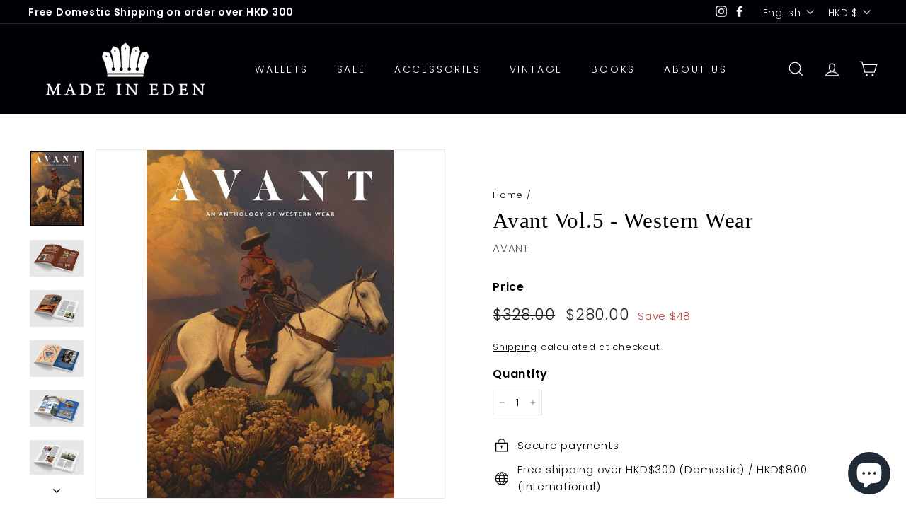

--- FILE ---
content_type: text/javascript; charset=utf-8
request_url: https://www.madein-eden.com/products/avant-vol-5-western-wear.js
body_size: 1524
content:
{"id":7668347535521,"title":"Avant Vol.5 - Western Wear","handle":"avant-vol-5-western-wear","description":"\u003cp data-mce-fragment=\"1\"\u003e\u003cstrong data-mce-fragment=\"1\"\u003eVOL.5 \u003c\/strong\u003e\u003cstrong data-mce-fragment=\"1\"\u003eSTORIES \u0026amp; TALES\u003c\/strong\u003e\u003cbr\u003e\u003c\/p\u003e\n\u003cul data-mce-fragment=\"1\"\u003e\n\u003cli data-mce-fragment=\"1\"\u003e\n\u003cstrong data-mce-fragment=\"1\"\u003e\u003c\/strong\u003e\u003cstrong data-mce-fragment=\"1\"\u003eThe Western shirt, an American identity : \u003c\/strong\u003eFirst worn by \u003cem data-mce-fragment=\"1\"\u003eVaqueros\u003c\/em\u003e in the 19\u003csup data-mce-fragment=\"1\"\u003eth\u003c\/sup\u003e century, the Western shirt has become the symbol of cowboy culture and identity.\u003cbr\u003e\n\u003c\/li\u003e\n\u003c\/ul\u003e\n\u003cul data-mce-fragment=\"1\"\u003e\n\u003cli data-mce-fragment=\"1\"\u003e\n\u003cstrong data-mce-fragment=\"1\"\u003e\u003c\/strong\u003e\u003cstrong data-mce-fragment=\"1\"\u003eHow the Arts have mythologized the American cowboy : \u003c\/strong\u003eHere is how simple cowboy farmers became eternal and universal figures of America.\u003cbr\u003e\n\u003c\/li\u003e\n\u003c\/ul\u003e\n\u003cul data-mce-fragment=\"1\"\u003e\n\u003cli data-mce-fragment=\"1\"\u003e\n\u003cstrong data-mce-fragment=\"1\"\u003e\u003c\/strong\u003e \u003cstrong data-mce-fragment=\"1\"\u003eDude Ranch Duds : \u003c\/strong\u003eAt the end of the 19\u003csup data-mce-fragment=\"1\"\u003eth\u003c\/sup\u003e century, some ranches in the Western territories began to welcome guests. This will, indirectly, contribute to the mass diffusion of the western style in the popular culture.\u003cbr\u003e\n\u003c\/li\u003e\n\u003c\/ul\u003e\n\u003cul data-mce-fragment=\"1\"\u003e\n\u003cli data-mce-fragment=\"1\"\u003e\n\u003cstrong data-mce-fragment=\"1\"\u003e\u003c\/strong\u003e \u003cstrong data-mce-fragment=\"1\"\u003eBlack cowboys: a forgotten history : \u003c\/strong\u003eLong erased from history books, Hollywood movies and rodeos, black cowboys are now slowly finding their place, mainly thanks to culture and fashion.\u003cbr\u003e\n\u003c\/li\u003e\n\u003c\/ul\u003e\n\u003cul data-mce-fragment=\"1\"\u003e\n\u003cli data-mce-fragment=\"1\"\u003e\n\u003cstrong data-mce-fragment=\"1\"\u003eInterviewing \u003c\/strong\u003e\u003cstrong data-mce-fragment=\"1\"\u003eSergio Guardi\u003c\/strong\u003e : Born and raised in Italy, Sergio Guardi took a liking to the cowboy genre when he was a child.\u003cbr\u003e\n\u003c\/li\u003e\n\u003c\/ul\u003e\n\u003cul data-mce-fragment=\"1\"\u003e\n\u003cli data-mce-fragment=\"1\"\u003e\n\u003cstrong\u003ePrivate Collection\u003c\/strong\u003e : Rare pieces of Western Wear from the collections of Bernie McMahon, Joe David Walters, Eric Maggiori and Wouter Munnichs.\u003c\/li\u003e\n\u003c\/ul\u003e\n\u003cul data-mce-fragment=\"1\"\u003e\n\u003cli data-mce-fragment=\"1\"\u003eAND MORE...\u003c\/li\u003e\n\u003c\/ul\u003e\n\u003cp data-mce-fragment=\"1\"\u003e \u003c\/p\u003e","published_at":"2023-03-09T23:37:30+08:00","created_at":"2023-03-09T23:37:30+08:00","vendor":"Avant","type":"Magazine","tags":["Books"],"price":28000,"price_min":28000,"price_max":28000,"available":true,"price_varies":false,"compare_at_price":32800,"compare_at_price_min":32800,"compare_at_price_max":32800,"compare_at_price_varies":false,"variants":[{"id":42926927282337,"title":"Default Title","option1":"Default Title","option2":null,"option3":null,"sku":"","requires_shipping":true,"taxable":true,"featured_image":null,"available":true,"name":"Avant Vol.5 - Western Wear","public_title":null,"options":["Default Title"],"price":28000,"weight":0,"compare_at_price":32800,"inventory_management":null,"barcode":"","requires_selling_plan":false,"selling_plan_allocations":[]}],"images":["\/\/cdn.shopify.com\/s\/files\/1\/0569\/9928\/0801\/products\/avant-magazine-issue-5-01.jpg?v=1678376533","\/\/cdn.shopify.com\/s\/files\/1\/0569\/9928\/0801\/products\/An-Anthology-of-Western-Wear-avant-longjohn-misterdenim-jeans-denim-magazine-inspiration-lifestyle-ericmaggiori-western-westernwear-2023-volume5-vol5-cowboys-4.jpg?v=1678376693","\/\/cdn.shopify.com\/s\/files\/1\/0569\/9928\/0801\/products\/An-Anthology-of-Western-Wear-avant-longjohn-misterdenim-jeans-denim-magazine-inspiration-lifestyle-ericmaggiori-western-westernwear-2023-volume5-vol5-cowboys-1.jpg?v=1678376693","\/\/cdn.shopify.com\/s\/files\/1\/0569\/9928\/0801\/products\/An-Anthology-of-Western-Wear-avant-longjohn-misterdenim-jeans-denim-magazine-inspiration-lifestyle-ericmaggiori-western-westernwear-2023-volume5-vol5-cowboys-5.jpg?v=1678376693","\/\/cdn.shopify.com\/s\/files\/1\/0569\/9928\/0801\/products\/An-Anthology-of-Western-Wear-avant-longjohn-misterdenim-jeans-denim-magazine-inspiration-lifestyle-ericmaggiori-western-westernwear-2023-volume5-vol5-cowboys-3.jpg?v=1678376693","\/\/cdn.shopify.com\/s\/files\/1\/0569\/9928\/0801\/products\/An-Anthology-of-Western-Wear-avant-longjohn-misterdenim-jeans-denim-magazine-inspiration-lifestyle-ericmaggiori-western-westernwear-2023-volume5-vol5-cowboys-7.jpg?v=1678376678"],"featured_image":"\/\/cdn.shopify.com\/s\/files\/1\/0569\/9928\/0801\/products\/avant-magazine-issue-5-01.jpg?v=1678376533","options":[{"name":"Title","position":1,"values":["Default Title"]}],"url":"\/products\/avant-vol-5-western-wear","media":[{"alt":null,"id":30301153394849,"position":1,"preview_image":{"aspect_ratio":0.711,"height":1116,"width":793,"src":"https:\/\/cdn.shopify.com\/s\/files\/1\/0569\/9928\/0801\/products\/avant-magazine-issue-5-01.jpg?v=1678376533"},"aspect_ratio":0.711,"height":1116,"media_type":"image","src":"https:\/\/cdn.shopify.com\/s\/files\/1\/0569\/9928\/0801\/products\/avant-magazine-issue-5-01.jpg?v=1678376533","width":793},{"alt":null,"id":30301163716769,"position":2,"preview_image":{"aspect_ratio":1.465,"height":699,"width":1024,"src":"https:\/\/cdn.shopify.com\/s\/files\/1\/0569\/9928\/0801\/products\/An-Anthology-of-Western-Wear-avant-longjohn-misterdenim-jeans-denim-magazine-inspiration-lifestyle-ericmaggiori-western-westernwear-2023-volume5-vol5-cowboys-4.jpg?v=1678376693"},"aspect_ratio":1.465,"height":699,"media_type":"image","src":"https:\/\/cdn.shopify.com\/s\/files\/1\/0569\/9928\/0801\/products\/An-Anthology-of-Western-Wear-avant-longjohn-misterdenim-jeans-denim-magazine-inspiration-lifestyle-ericmaggiori-western-westernwear-2023-volume5-vol5-cowboys-4.jpg?v=1678376693","width":1024},{"alt":null,"id":30301163651233,"position":3,"preview_image":{"aspect_ratio":1.465,"height":1024,"width":1500,"src":"https:\/\/cdn.shopify.com\/s\/files\/1\/0569\/9928\/0801\/products\/An-Anthology-of-Western-Wear-avant-longjohn-misterdenim-jeans-denim-magazine-inspiration-lifestyle-ericmaggiori-western-westernwear-2023-volume5-vol5-cowboys-1.jpg?v=1678376693"},"aspect_ratio":1.465,"height":1024,"media_type":"image","src":"https:\/\/cdn.shopify.com\/s\/files\/1\/0569\/9928\/0801\/products\/An-Anthology-of-Western-Wear-avant-longjohn-misterdenim-jeans-denim-magazine-inspiration-lifestyle-ericmaggiori-western-westernwear-2023-volume5-vol5-cowboys-1.jpg?v=1678376693","width":1500},{"alt":null,"id":30301163749537,"position":4,"preview_image":{"aspect_ratio":1.465,"height":699,"width":1024,"src":"https:\/\/cdn.shopify.com\/s\/files\/1\/0569\/9928\/0801\/products\/An-Anthology-of-Western-Wear-avant-longjohn-misterdenim-jeans-denim-magazine-inspiration-lifestyle-ericmaggiori-western-westernwear-2023-volume5-vol5-cowboys-5.jpg?v=1678376693"},"aspect_ratio":1.465,"height":699,"media_type":"image","src":"https:\/\/cdn.shopify.com\/s\/files\/1\/0569\/9928\/0801\/products\/An-Anthology-of-Western-Wear-avant-longjohn-misterdenim-jeans-denim-magazine-inspiration-lifestyle-ericmaggiori-western-westernwear-2023-volume5-vol5-cowboys-5.jpg?v=1678376693","width":1024},{"alt":null,"id":30301163684001,"position":5,"preview_image":{"aspect_ratio":1.465,"height":699,"width":1024,"src":"https:\/\/cdn.shopify.com\/s\/files\/1\/0569\/9928\/0801\/products\/An-Anthology-of-Western-Wear-avant-longjohn-misterdenim-jeans-denim-magazine-inspiration-lifestyle-ericmaggiori-western-westernwear-2023-volume5-vol5-cowboys-3.jpg?v=1678376693"},"aspect_ratio":1.465,"height":699,"media_type":"image","src":"https:\/\/cdn.shopify.com\/s\/files\/1\/0569\/9928\/0801\/products\/An-Anthology-of-Western-Wear-avant-longjohn-misterdenim-jeans-denim-magazine-inspiration-lifestyle-ericmaggiori-western-westernwear-2023-volume5-vol5-cowboys-3.jpg?v=1678376693","width":1024},{"alt":null,"id":30301163782305,"position":6,"preview_image":{"aspect_ratio":1.465,"height":699,"width":1024,"src":"https:\/\/cdn.shopify.com\/s\/files\/1\/0569\/9928\/0801\/products\/An-Anthology-of-Western-Wear-avant-longjohn-misterdenim-jeans-denim-magazine-inspiration-lifestyle-ericmaggiori-western-westernwear-2023-volume5-vol5-cowboys-7.jpg?v=1678376678"},"aspect_ratio":1.465,"height":699,"media_type":"image","src":"https:\/\/cdn.shopify.com\/s\/files\/1\/0569\/9928\/0801\/products\/An-Anthology-of-Western-Wear-avant-longjohn-misterdenim-jeans-denim-magazine-inspiration-lifestyle-ericmaggiori-western-westernwear-2023-volume5-vol5-cowboys-7.jpg?v=1678376678","width":1024}],"requires_selling_plan":false,"selling_plan_groups":[]}